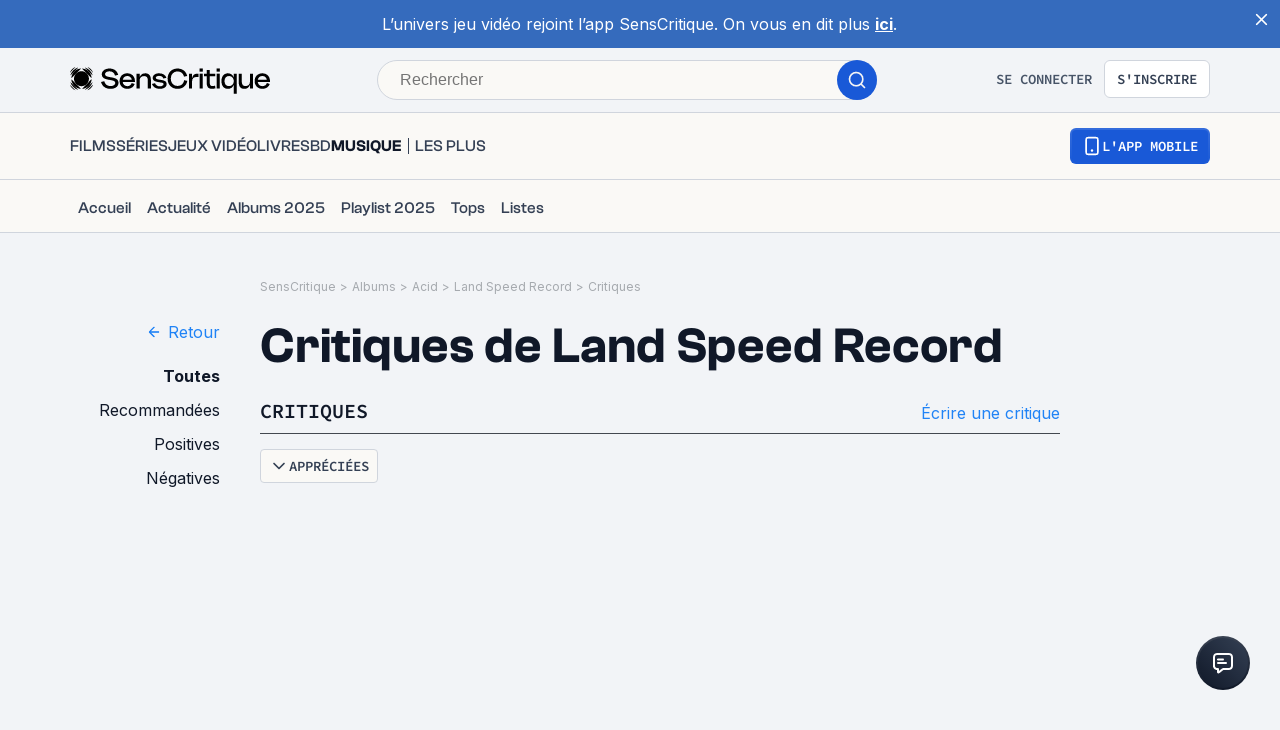

--- FILE ---
content_type: application/javascript; charset=UTF-8
request_url: https://www.senscritique.com/_next/static/chunks/7027-7cb0403cdeccc6f7.js
body_size: 8346
content:
"use strict";(self.webpackChunk_N_E=self.webpackChunk_N_E||[]).push([[7027],{86529:function(e,t,r){var n=r(85893),o=r(41664),l=r.n(o),i=r(41686);let s=i.ZP.div.withConfig({componentId:"sc-837d0715-0"})(["display:flex;gap:",";"],e=>{let{theme:t}=e;return t.new.spacing.xl}),a=(0,i.ZP)(l()).withConfig({componentId:"sc-837d0715-1"})(["display:flex;align-items:baseline;gap:",";padding:7px ",";border:1px solid ",";border-radius:4px;&:hover{background-color:",";}"],e=>{let{theme:t}=e;return t.new.spacing.md},e=>{let{theme:t}=e;return t.new.spacing.lg},e=>{let{theme:t}=e;return t.new.colors.button.primaryText},e=>{let{theme:t}=e;return t.new.colors.background.tertiary});t.Z=e=>{let{className:t}=e;return(0,n.jsxs)(s,{className:t,children:[(0,n.jsxs)(a,{href:"https://apps.apple.com/fr/app/senscritique/id6738689514",target:"_blank",children:[(0,n.jsxs)("svg",{width:"16",height:"20",viewBox:"0 0 16 20",fill:"none",xmlns:"http://www.w3.org/2000/svg",children:[(0,n.jsx)("path",{d:"M13.3636 10.6359C13.3832 9.09202 14.1985 7.63115 15.4918 6.82249C14.6759 5.6374 13.3092 4.88602 11.8874 4.84078C10.3708 4.67889 8.90062 5.76366 8.12782 5.76366C7.34007 5.76366 6.15022 4.85685 4.86895 4.88366C3.19887 4.93853 1.64194 5.90417 0.82941 7.38906C-0.917205 10.4644 0.385612 14.9841 2.05872 17.47C2.89582 18.6873 3.87414 20.047 5.15425 19.9988C6.40692 19.9459 6.87477 19.1864 8.38684 19.1864C9.88489 19.1864 10.3238 19.9988 11.6299 19.9681C12.9741 19.9459 13.821 18.7454 14.6287 17.5166C15.2301 16.6493 15.693 15.6907 16 14.6763C14.4204 13.9969 13.3654 12.3802 13.3636 10.6359Z",fill:"white"}),(0,n.jsx)("path",{d:"M10.8966 3.20595C11.6295 2.31119 11.9906 1.16113 11.9031 0C10.7834 0.1196 9.74914 0.663834 9.00635 1.52426C8.27999 2.36494 7.90199 3.49477 7.97345 4.61152C9.09356 4.62325 10.1947 4.09376 10.8966 3.20595Z",fill:"white"})]}),(0,n.jsxs)("svg",{width:"76",height:"16",viewBox:"0 0 76 16",fill:"none",xmlns:"http://www.w3.org/2000/svg",children:[(0,n.jsx)("path",{d:"M47.0735 1.42693V3.71795H45.6375V5.22039H47.0735V10.3254C47.0735 12.0685 47.8621 12.7658 49.846 12.7658C50.1946 12.7658 50.5267 12.7243 50.8172 12.6745V11.1887C50.5682 11.2136 50.4104 11.2302 50.1365 11.2302C49.2483 11.2302 48.8582 10.8151 48.8582 9.86883V5.22039H50.8172V3.71795H48.8582V1.42693H47.0735Z",fill:"white"}),(0,n.jsx)("path",{d:"M55.871 12.8903C58.5107 12.8903 60.1293 11.1222 60.1293 8.19207C60.1293 5.2785 58.5024 3.50213 55.871 3.50213C53.2314 3.50213 51.6044 5.2785 51.6044 8.19207C51.6044 11.1222 53.2231 12.8903 55.871 12.8903ZM55.871 11.3049C54.3188 11.3049 53.4472 10.1677 53.4472 8.19207C53.4472 6.23309 54.3188 5.08758 55.871 5.08758C57.415 5.08758 58.2949 6.23309 58.2949 8.19207C58.2949 10.1594 57.415 11.3049 55.871 11.3049Z",fill:"white"}),(0,n.jsx)("path",{d:"M61.5142 12.716H63.2989V7.37859C63.2989 6.10857 64.2535 5.25359 65.6065 5.25359C65.922 5.25359 66.4532 5.3117 66.6026 5.3615V3.60174C66.4117 3.55193 66.0714 3.52703 65.8057 3.52703C64.627 3.52703 63.6226 4.17449 63.3653 5.06268H63.2325V3.67645H61.5142V12.716Z",fill:"white"}),(0,n.jsx)("path",{d:"M71.0339 5.02117C72.3537 5.02117 73.217 5.94256 73.2585 7.36199H68.6931C68.7927 5.95086 69.7141 5.02117 71.0339 5.02117ZM73.2502 10.2756C72.9182 10.9811 72.1794 11.3713 71.1003 11.3713C69.6726 11.3713 68.7512 10.3669 68.6931 8.78143V8.68182H75.0764V8.05926C75.0764 5.22039 73.5573 3.50213 71.0422 3.50213C68.4939 3.50213 66.8752 5.3366 66.8752 8.22527C66.8752 11.1139 68.4607 12.8903 71.0505 12.8903C73.1174 12.8903 74.5617 11.8942 74.9685 10.2756H73.2502Z",fill:"white"}),(0,n.jsx)("path",{d:"M35.3699 9.37783C35.5076 11.5975 37.3574 13.0171 40.1105 13.0171C43.0529 13.0171 44.894 11.5287 44.894 9.15414C44.894 7.28718 43.8444 6.25476 41.2978 5.66111L39.9298 5.32558C38.3124 4.94702 37.6585 4.43941 37.6585 3.55325C37.6585 2.4348 38.6737 1.7035 40.1965 1.7035C41.6419 1.7035 42.6399 2.41759 42.8206 3.56186H44.6962C44.5843 1.4712 42.7432 0 40.2223 0C37.5122 0 35.7055 1.4712 35.7055 3.6823C35.7055 5.50625 36.7293 6.59029 38.9748 7.11511L40.5751 7.50227C42.2183 7.88942 42.941 8.45726 42.941 9.40364C42.941 10.5049 41.8054 11.305 40.2567 11.305C38.5963 11.305 37.4434 10.5565 37.2799 9.37783H35.3699Z",fill:"white"}),(0,n.jsx)("path",{d:"M16.8826 3.52703C15.6541 3.52703 14.5916 4.14129 14.0437 5.17059H13.9109V3.67645H12.1927V15.7209H13.9773V11.3464H14.1185C14.5916 12.301 15.6126 12.8654 16.8992 12.8654C19.1819 12.8654 20.6346 11.0641 20.6346 8.19207C20.6346 5.32 19.1819 3.52703 16.8826 3.52703ZM16.3763 11.2634C14.8821 11.2634 13.9441 10.0846 13.9441 8.20037C13.9441 6.30779 14.8821 5.12908 16.3846 5.12908C17.8953 5.12908 18.8001 6.28289 18.8001 8.19207C18.8001 10.1096 17.8953 11.2634 16.3763 11.2634Z",fill:"white"}),(0,n.jsx)("path",{d:"M26.8794 3.52703C25.6509 3.52703 24.5884 4.14129 24.0405 5.17059H23.9077V3.67645H22.1895V15.7209H23.9741V11.3464H24.1153C24.5884 12.301 25.6094 12.8654 26.896 12.8654C29.1787 12.8654 30.6314 11.0641 30.6314 8.19207C30.6314 5.32 29.1787 3.52703 26.8794 3.52703ZM26.3731 11.2634C24.8789 11.2634 23.9409 10.0846 23.9409 8.20037C23.9409 6.30779 24.8789 5.12908 26.3814 5.12908C27.8921 5.12908 28.7969 6.28289 28.7969 8.19207C28.7969 10.1096 27.8921 11.2634 26.3731 11.2634Z",fill:"white"}),(0,n.jsx)("path",{d:"M8.99067 12.716H11.0383L6.55588 0.301123H4.48243L0 12.716H1.97881L3.12308 9.42085H7.85501L8.99067 12.716ZM5.42022 2.55524H5.56647L7.36461 7.80339H3.61348L5.42022 2.55524Z",fill:"white"})]})]}),(0,n.jsxs)(a,{href:"https://play.google.com/store/apps/details?id=com.senscritique.senscritique",target:"_blank",children:[(0,n.jsx)("svg",{width:"18",height:"20",viewBox:"0 0 18 20",fill:"none",xmlns:"http://www.w3.org/2000/svg",children:(0,n.jsx)("path",{d:"M12.8828 13.5405L1.97559 19.7388C1.53562 19.9883 1.12882 20.0517 0.799805 19.9575L10.0498 10.7065L12.8828 13.5405ZM9.34277 9.99951L0.0976562 19.2456C0.0338315 19.0605 0 18.8435 0 18.5981V1.40186C0 1.15688 0.0337983 0.939595 0.0976562 0.754395L9.34277 9.99951ZM17.1396 8.87744C18.2259 9.49481 18.2258 10.5054 17.1396 11.1235L13.7861 13.0288L10.7568 9.99951L13.7842 6.97119L17.1396 8.87744ZM0.798828 0.0415039C1.12786 -0.0530849 1.5355 0.0112265 1.97559 0.26123L12.8828 6.4585L10.0498 9.29248L0.798828 0.0415039Z",fill:"white"})}),(0,n.jsx)("svg",{width:"85",height:"18",viewBox:"0 0 85 18",fill:"none",xmlns:"http://www.w3.org/2000/svg",children:(0,n.jsx)("path",{d:"M27.094 4.704C24.742 4.704 22.825 6.493 22.825 8.957C22.825 11.406 24.742 13.21 27.094 13.21C29.447 13.21 31.364 11.406 31.364 8.957C31.363 6.493 29.446 4.704 27.094 4.704ZM27.094 11.536C25.805 11.536 24.694 10.473 24.694 8.958C24.694 7.427 25.806 6.38 27.094 6.38C28.383 6.38 29.494 7.427 29.494 8.958C29.494 10.472 28.383 11.536 27.094 11.536ZM17.78 4.704C15.428 4.704 13.511 6.493 13.511 8.957C13.511 11.406 15.428 13.21 17.78 13.21C20.133 13.21 22.05 11.406 22.05 8.957C22.05 6.493 20.133 4.704 17.78 4.704ZM17.78 11.536C16.491 11.536 15.38 10.473 15.38 8.958C15.38 7.427 16.492 6.38 17.78 6.38C19.069 6.38 20.18 7.427 20.18 8.958C20.181 10.472 19.069 11.536 17.78 11.536ZM6.702 6.01V7.814H11.02C10.891 8.829 10.553 9.57 10.037 10.085C9.409 10.713 8.426 11.406 6.702 11.406C4.044 11.406 1.966 9.263 1.966 6.605C1.966 3.947 4.044 1.804 6.702 1.804C8.136 1.804 9.183 2.368 9.956 3.093L11.229 1.82C10.149 0.789001 8.716 8.8501e-07 6.702 8.8501e-07C3.061 8.8501e-07 -1.83105e-07 2.964 -1.83105e-07 6.605C-1.83105e-07 10.246 3.061 13.21 6.702 13.21C8.667 13.21 10.15 12.565 11.309 11.357C12.501 10.165 12.872 8.489 12.872 7.136C12.872 6.718 12.84 6.331 12.775 6.009H6.702V6.01ZM52.01 7.411C51.656 6.461 50.576 4.704 48.369 4.704C46.178 4.704 44.357 6.428 44.357 8.957C44.357 11.341 46.162 13.21 48.578 13.21C50.527 13.21 51.655 12.018 52.123 11.325L50.673 10.358C50.19 11.067 49.529 11.534 48.578 11.534C47.628 11.534 46.951 11.099 46.516 10.245L52.203 7.893L52.01 7.411ZM46.21 8.829C46.162 7.185 47.483 6.348 48.434 6.348C49.175 6.348 49.803 6.719 50.013 7.25L46.21 8.829ZM41.587 12.953H43.455V0.452001H41.587V12.953ZM38.525 5.655H38.461C38.042 5.155 37.236 4.704 36.222 4.704C34.095 4.704 32.146 6.573 32.146 8.974C32.146 11.358 34.095 13.211 36.222 13.211C37.237 13.211 38.042 12.76 38.461 12.245H38.525V12.857C38.525 14.484 37.655 15.354 36.254 15.354C35.11 15.354 34.401 14.533 34.111 13.84L32.484 14.517C32.951 15.644 34.191 17.03 36.254 17.03C38.445 17.03 40.298 15.741 40.298 12.599V4.963H38.526V5.655H38.525ZM36.383 11.536C35.094 11.536 34.015 10.456 34.015 8.974C34.015 7.475 35.094 6.38 36.383 6.38C37.655 6.38 38.654 7.475 38.654 8.974C38.654 10.456 37.655 11.536 36.383 11.536ZM60.764 0.452001H56.293V12.953H58.158V8.217H60.763C62.831 8.217 64.865 6.72 64.865 4.335C64.865 1.95 62.832 0.452001 60.764 0.452001ZM60.812 6.477H58.158V2.192H60.812C62.207 2.192 62.999 3.347 62.999 4.335C62.999 5.303 62.207 6.477 60.812 6.477ZM72.344 4.682C70.993 4.682 69.594 5.277 69.015 6.596L70.671 7.287C71.025 6.596 71.685 6.37 72.376 6.37C73.341 6.37 74.322 6.949 74.338 7.978V8.107C74 7.914 73.276 7.625 72.392 7.625C70.607 7.625 68.789 8.606 68.789 10.439C68.789 12.112 70.253 13.189 71.893 13.189C73.147 13.189 73.839 12.626 74.273 11.966H74.337V12.931H76.139V8.138C76.14 5.92 74.482 4.682 72.344 4.682ZM72.118 11.533C71.508 11.533 70.655 11.227 70.655 10.471C70.655 9.506 71.717 9.136 72.634 9.136C73.453 9.136 73.84 9.313 74.338 9.554C74.193 10.713 73.196 11.533 72.118 11.533ZM82.701 4.955L80.562 10.375H80.498L78.278 4.955H76.268L79.597 12.53L77.699 16.744H79.645L84.776 4.955H82.701ZM65.895 12.953H67.76V0.452001H65.895V12.953Z",fill:"white"})})]})]})}},12003:function(e,t,r){var n=r(85893),o=r(41686),l=r(58478),i=r(39919),s=r(67294),a=r(78136),c=r(39669),d=r(55279),u=r(97699),p=r(25675),h=r.n(p),C=r(86529);let g=o.ZP.div.withConfig({componentId:"sc-acd60cef-0"})(["display:flex;flex-direction:column;gap:",";background-color:",";border-radius:",";border:2px solid ",";padding:"," "," 0 ",";@media ","{flex-direction:row;padding:0;}"],e=>{let{theme:t}=e;return t.new.spacing.xl},e=>{let{theme:t}=e;return t.new.colors.background.secondary},e=>{let{theme:t}=e;return t.new.radius.md},e=>{let{theme:t}=e;return t.new.colors.border.primary},e=>{let{theme:t}=e;return t.new.spacing["3xl"]},e=>{let{theme:t}=e;return t.new.spacing["3xl"]},e=>{let{theme:t}=e;return t.new.spacing["3xl"]},e=>{let{theme:t}=e;return t.device.desktop}),x=o.ZP.div.withConfig({componentId:"sc-acd60cef-1"})(["display:flex;flex-direction:column;gap:",";align-items:flex-start;@media ","{margin:38px 0 0 53px;}@media ","{flex:1 1 0;}"],e=>{let{theme:t}=e;return t.new.spacing["2xl"]},e=>{let{theme:t}=e;return t.device.desktop},e=>{let{theme:t}=e;return t.device.mobile}),w=o.ZP.div.withConfig({componentId:"sc-acd60cef-2"})(["display:flex;flex-direction:column;gap:",";","{color:",";font-size:",";line-height:",";@media ","{font-size:",";line-height:",";}}","{color:",";font-size:",";line-height:",";}"],e=>{let{theme:t}=e;return t.new.spacing.md},c.Bj,e=>{let{theme:t}=e;return t.new.colors.text.textPrimary},e=>{let{theme:t}=e;return t.new.fontSize.displayXs},e=>{let{theme:t}=e;return t.new.lineHeight.displayXs},e=>{let{theme:t}=e;return t.device.mobile},e=>{let{theme:t}=e;return t.new.fontSize.displaySm},e=>{let{theme:t}=e;return t.new.lineHeight.displaySm},c.bZ,e=>{let{theme:t}=e;return t.new.colors.text.textSecondary},e=>{let{theme:t}=e;return t.new.fontSize.md},e=>{let{theme:t}=e;return t.new.lineHeight.md}),f=o.ZP.div.withConfig({componentId:"sc-acd60cef-3"})(["position:relative;width:100%;height:150px;@media ","{height:185px;}@media ","{height:300px;flex:1 1 0;display:flex;justify-content:center;}"],e=>{let{theme:t}=e;return t.device.smallMobile},e=>{let{theme:t}=e;return t.device.desktop}),b=(0,o.ZP)(C.Z).withConfig({componentId:"sc-acd60cef-4"})(["display:flex;flex-direction:column;@media ","{flex-direction:row;}"],e=>{let{theme:t}=e;return t.device.smallMobile});t.Z=e=>{let{className:t}=e,{isMobile:r,isMobileSmall:p,isMobileExtraSmall:C,isTablet:m}=(0,s.useContext)(a.I);return(0,n.jsx)(o.f6,{theme:{...l.ZP,new:i.$_},children:(0,n.jsxs)(g,{className:t,children:[(0,n.jsxs)(x,{children:[(0,n.jsxs)(w,{children:[(0,n.jsxs)(c.Bj,{weight:"semiBold",children:["NOUVELLE APP MOBILE.",(0,n.jsx)("br",{}),"NOUVELLE EXP\xc9RIENCE."]}),(0,n.jsx)(c.bZ,{weight:"medium",children:"T\xe9l\xe9chargez l’app SensCritique, explorez, vibrez et partagez vos avis sur vos œuvres pr\xe9f\xe9r\xe9es."})]}),(0,n.jsx)(b,{}),(0,n.jsx)(d.Z,{href:"/application",hierarchy:"link",iconRight:(0,n.jsx)(u.Z,{rotateDeg:180}),children:"En savoir plus"})]}),(0,n.jsx)(f,{children:r||p||C||m?(0,n.jsx)(h(),{alt:"Application SensCritique",src:"/application/pub/application-mobile.png",fill:!0,priority:!0,style:{objectFit:"contain"}}):(0,n.jsx)(h(),{alt:"Application SensCritique",src:"/application/pub/application-desktop.png",fill:!0,priority:!0,style:{objectFit:"contain"}})})]})})}},55279:function(e,t,r){var n=r(85893),o=r(41664),l=r.n(o);r(67294);var i=r(41686),s=r(39669),a=r(69847);let c=(e,t)=>{switch(e){case"xs":return(0,i.iv)(["padding:",";span{font-size:",";line-height:",";}"],e=>{let{theme:r}=e;return t?"".concat(r.new.spacing.sm):"".concat(r.new.spacing.sm," ").concat(r.new.spacing.md)},e=>{let{theme:t}=e;return t.new.fontSize.sm},e=>{let{theme:t}=e;return t.new.lineHeight.sm});case"sm":return(0,i.iv)(["padding:",";span{font-size:",";line-height:",";}"],e=>{let{theme:r}=e;return t?"".concat(r.new.spacing.md):"".concat(r.new.spacing.md," ").concat(r.new.spacing.lg)},e=>{let{theme:t}=e;return t.new.fontSize.sm},e=>{let{theme:t}=e;return t.new.lineHeight.sm});case"lg":return(0,i.iv)(["padding:",";span{font-size:",";line-height:",";}"],e=>{let{theme:r}=e;return t?"10px":"10px ".concat(r.new.spacing.xl)},e=>{let{theme:t}=e;return t.new.fontSize.md},e=>{let{theme:t}=e;return t.new.lineHeight.md});case"xl":return(0,i.iv)(["padding:",";span{font-size:",";line-height:",";}"],e=>{let{theme:r}=e;return t?r.new.spacing.lg:"".concat(r.new.spacing.lg," 18px")},e=>{let{theme:t}=e;return t.new.fontSize.md},e=>{let{theme:t}=e;return t.new.lineHeight.md});case"2xl":return(0,i.iv)(["padding:",";span{font-size:",";line-height:",";}"],e=>{let{theme:r}=e;return t?"".concat(r.new.spacing.xl):"".concat(r.new.spacing.xl," 22px")},e=>{let{theme:t}=e;return t.new.fontSize.lg},e=>{let{theme:t}=e;return t.new.lineHeight.lg});default:return(0,i.iv)(["padding:",";span{font-size:",";line-height:",";}"],t?"10px":"10px 14px",e=>{let{theme:t}=e;return t.new.fontSize.sm},e=>{let{theme:t}=e;return t.new.lineHeight.sm})}},d=(0,i.iv)([""," align-items:center;background:transparent;border-radius:",";cursor:",";display:flex;justify-content:center;max-width:",";text-align:center;position:relative;text-transform:uppercase;font-family:",";font-weight:",";gap:",";&:focus{outline:2px solid ",";outline-offset:2px;}&.variant-destructive:focus{outline:2px solid ",";}@media ","{max-width:",";}"],e=>{let{size:t,isIconOnly:r}=e;return c(t,r||!1)},e=>{let{theme:t}=e;return t.radius.m},e=>{let{disabled:t}=e;return t?"default":"pointer"},e=>{let{fullWidthMobile:t}=e;return t?"100%":"none"},e=>{let{theme:t}=e;return t.font.sourceCodePro},e=>{let{theme:t}=e;return t.fontWeight.semiBold},e=>{let{theme:t}=e;return t.new.spacing.sm},e=>{let{theme:t}=e;return t.new.colors.brandPrimary.electricBlue},e=>{let{theme:t}=e;return t.new.colors.button.secondaryErrorFocus},e=>{let{theme:t}=e;return t.device.tablet},e=>{let{noMaxWidth:t}=e;return t?"none":"100%"}),u=i.ZP.button.withConfig({componentId:"sc-f2315a90-0"})([""," background:linear-gradient(#356DDC,#1A5AD7);color:",";width:",";&:before{content:'';position:absolute;top:2px;left:2px;bottom:2px;right:2px;border-radius:4px;background:",";}&:hover{border-width:",";background:linear-gradient( #3061be,"," );&:before{background:",";}}&:disabled{background:",";color:",";span{color:",";}&:before{background:",";}}span{color:",";position:relative;}span.hoverText{display:none;}@media ","{width:auto;&:hover span.hoverText{display:",";}&:hover span.currentText{display:",";}}"],d,e=>{let{theme:t,white:r}=e;return r?t.colors.greyWildSand:t.new.colors.button.primaryText},e=>{let{fullWidthMobile:t}=e;return t?"100%":"auto"},e=>{let{theme:t}=e;return t.new.colors.button.primaryBg},e=>{let{noBorder:t,theme:r}=e;return t?0:r.border.ms},e=>{let{theme:t}=e;return t.new.colors.button.primaryBgHover},e=>{let{theme:t}=e;return t.new.colors.button.primaryBgHover},e=>{let{theme:t}=e;return t.new.colors.background.bgDisabled},e=>{let{theme:t}=e;return t.new.colors.button.primaryTextDisabled},e=>{let{theme:t}=e;return t.new.colors.button.primaryTextDisabled},e=>{let{theme:t}=e;return t.new.colors.background.bgDisabled},e=>{let{theme:t,white:r}=e;return r?t.colors.white:t.new.colors.button.primaryText},e=>{let{theme:t}=e;return t.device.tablet},e=>{let{textOnHover:t}=e;return t?"flex":"none"},e=>{let{textOnHover:t}=e;return t?"none":"flex"}),p=i.ZP.button.withConfig({componentId:"sc-f2315a90-1"})([""," background-color:",";color:",";border:1px solid ",";width:",";span{color:",";}&:hover{background-color:",";}&:disabled{background-color:",";border-color:",";}&.variant-destructive{background-color:",";border:1px solid ",";span{color:",";}&:hover{background-color:",";color:",";border:1px solid ",";}&:disabled{background-color:",";border-color:",";}}@media ","{width:auto;&:hover span.hoverText{display:",";}&:hover span.currentText{display:",";}}"],d,e=>{let{theme:t}=e;return t.new.colors.button.secondaryBg},e=>{let{theme:t}=e;return t.new.colors.button.secondaryText},e=>{let{theme:t}=e;return t.new.colors.button.secondaryBorder},e=>{let{fullWidthMobile:t}=e;return t?"100%":"auto"},e=>{let{theme:t}=e;return t.new.colors.button.secondaryText},e=>{let{theme:t}=e;return t.new.colors.button.secondaryBgHover},e=>{let{theme:t}=e;return t.new.colors.background.primary},e=>{let{theme:t}=e;return t.new.colors.border.disabledSubtle},e=>{let{theme:t}=e;return t.new.colors.button.secondaryErrorBg},e=>{let{theme:t}=e;return t.new.colors.button.secondaryErrorBorder},e=>{let{theme:t}=e;return t.new.colors.button.secondaryErrorText},e=>{let{theme:t}=e;return t.new.colors.button.secondaryErrorBgHover},e=>{let{theme:t}=e;return t.new.colors.button.secondaryErrorTextHover},e=>{let{theme:t}=e;return t.new.colors.button.secondaryErrorBorderHover},e=>{let{theme:t}=e;return t.new.colors.background.primary},e=>{let{theme:t}=e;return t.new.colors.border.disabledSubtle},e=>{let{theme:t}=e;return t.device.tablet},e=>{let{textOnHover:t}=e;return t?"flex":"none"},e=>{let{textOnHover:t}=e;return t?"none":"flex"}),h=i.ZP.button.withConfig({componentId:"sc-f2315a90-2"})([""," background-color:transparent;color:",";padding:0;span{color:",";}"],d,e=>{let{theme:t}=e;return t.new.colors.button.secondaryText},e=>{let{theme:t}=e;return t.new.colors.button.secondaryText}),C=i.ZP.button.withConfig({componentId:"sc-f2315a90-3"})([""," display:flex;gap:",";span{align-items:center;color:",";display:flex;}span.hoverText{display:none;}&:hover{background-color:",";}&:disabled{background-color:transparent;color:",";span{color:",";}}"],d,e=>{let{theme:t}=e;return t.gap.s},e=>{let{theme:t}=e;return t.new.colors.button.tertiaryBg},e=>{let{theme:t}=e;return t.new.colors.button.tertiaryBgHover},e=>{let{theme:t}=e;return t.new.colors.button.tertiaryTextDisabled},e=>{let{theme:t}=e;return t.new.colors.button.tertiaryTextDisabled}),g=i.ZP.button.withConfig({componentId:"sc-f2315a90-4"})([""," background-color:",";border:"," solid ",";span{color:",";}"],d,e=>{let{theme:t}=e;return t.colors.greyCodRay},e=>{let{noBorder:t,theme:r}=e;return t?0:r.border.s},e=>{let{theme:t}=e;return t.colors.greyCodRay},e=>{let{theme:t}=e;return t.colors.white}),x=i.ZP.button.withConfig({componentId:"sc-f2315a90-5"})([""," gap:",";background-color:",";border:"," solid ",";span{color:",";}"],d,e=>{let{theme:t}=e;return t.gap.xs},e=>{let{theme:t}=e;return t.colors.white},e=>{let{noBorder:t,theme:r}=e;return t?0:r.border.s},e=>{let{theme:t}=e;return t.colors.blueDodger},e=>{let{theme:t}=e;return t.colors.blueDodger}),w=i.ZP.div.withConfig({componentId:"sc-f2315a90-6"})(["position:relative;display:flex;"]),f=(0,i.ZP)(s.bZ).withConfig({componentId:"sc-f2315a90-7"})(["display:none;font-family:",";font-weight:",";"],e=>{let{theme:t}=e;return t.font.sourceCodePro},e=>{let{theme:t}=e;return t.fontWeight.semiBold}),b=(0,i.ZP)(s.bZ).withConfig({componentId:"sc-f2315a90-8"})(["font-family:",";font-weight:",";"],e=>{let{theme:t}=e;return t.font.sourceCodePro},e=>{let{theme:t}=e;return t.fontWeight.semiBold});t.Z=e=>{let t,{hierarchy:r="primary",autoHeight:o=!1,backgroundColor:i,children:s,className:c,variant:d="default",dataAttributes:m,disabled:v,fullWidthMobile:j,href:y,iconLeft:Z,iconRight:H,isPremium:k,noBorder:M,noMaxWidth:L,onClick:V,size:z="md",target:B="_self",textOnHover:P,type:T="button",weight:I,white:S=!1}=e,E=!s&&!P,N={"data-testid":"button",...m||{},as:y?"a":"button",autoHeight:o,isIconOnly:E,backgroundColor:i,className:"".concat(c," variant-").concat(d),disabled:v,fullWidthMobile:j,href:y,iconRight:H,target:B,isPremium:k,noBorder:M,noMaxWidth:L,onClick:v?void 0:V,size:z,textOnHover:P,type:T,white:S};t=I||"semiBold";let D=null;switch(r){case a.Z.primary:D=(0,n.jsxs)(u,{...N,children:[Z?(0,n.jsx)(w,{children:Z}):null,s?(0,n.jsx)(b,{as:"span",className:"currentText",size:"s",type:S||k?"white":"default",weight:t,children:s}):null,P?(0,n.jsx)(f,{as:"span",className:"hoverText",size:"s",weight:t,children:P}):null,H?(0,n.jsx)(w,{children:H}):null]});break;case"secondary":D=(0,n.jsxs)(p,{...N,children:[Z?(0,n.jsx)(w,{children:Z}):null,s?(0,n.jsx)(b,{as:"span",className:"currentText",size:"s",type:S||k?"white":"default",weight:t,children:s}):null,P?(0,n.jsx)(f,{as:"span",className:"hoverText",size:"s",weight:t,children:P}):null,H?(0,n.jsx)(w,{children:H}):null]});break;case"tertiary":D=(0,n.jsxs)(C,{...N,children:[Z?(0,n.jsx)(w,{children:Z}):null,s?(0,n.jsx)(b,{as:"span",size:"s",weight:t,children:s}):null,H?(0,n.jsx)(w,{children:H}):null]});break;case"quaternary":D=(0,n.jsx)(g,{...N,children:(0,n.jsx)(b,{as:"span",size:"s",weight:t,children:s})});break;case"quinary":D=(0,n.jsx)(x,{...N,children:(0,n.jsx)(b,{as:"span",size:"s",weight:t,children:s})});break;case"link":D=(0,n.jsxs)(h,{...N,children:[Z?(0,n.jsx)(w,{children:Z}):null,s?(0,n.jsx)(b,{as:"span",size:"s",weight:t,children:s}):null,H?(0,n.jsx)(w,{children:H}):null]});break;default:D=(0,n.jsx)(u,{...N,children:(0,n.jsx)(b,{as:"span",size:"s",weight:"semiBold",children:s})})}return y?(0,n.jsx)(l(),{href:y,prefetch:!1,legacyBehavior:!0,children:D}):D}},19608:function(e,t,r){r.d(t,{Z:function(){return f}});var n=r(85893),o=r(67294),l=r(46710),i=r(5152),s=r.n(i),a=r(73935),c=r(41686);let d=o.memo(e=>{let{height:t=24,width:r=24,color:o="white"}=e;return(0,n.jsx)("svg",{width:r,height:t,viewBox:"0 0 24 24",fill:"none",children:(0,n.jsx)("path",{d:"M7 8.5H12M7 12H15M7 18V20.3355C7 20.8684 7 21.1348 7.10923 21.2716C7.20422 21.3906 7.34827 21.4599 7.50054 21.4597C7.67563 21.4595 7.88367 21.2931 8.29976 20.9602L10.6852 19.0518C11.1725 18.662 11.4162 18.4671 11.6875 18.3285C11.9282 18.2055 12.1844 18.1156 12.4492 18.0613C12.7477 18 13.0597 18 13.6837 18H16.2C17.8802 18 18.7202 18 19.362 17.673C19.9265 17.3854 20.3854 16.9265 20.673 16.362C21 15.7202 21 14.8802 21 13.2V7.8C21 6.11984 21 5.27976 20.673 4.63803C20.3854 4.07354 19.9265 3.6146 19.362 3.32698C18.7202 3 17.8802 3 16.2 3H7.8C6.11984 3 5.27976 3 4.63803 3.32698C4.07354 3.6146 3.6146 4.07354 3.32698 4.63803C3 5.27976 3 6.11984 3 7.8V14C3 14.93 3 15.395 3.10222 15.7765C3.37962 16.8117 4.18827 17.6204 5.22354 17.8978C5.60504 18 6.07003 18 7 18Z",stroke:o,strokeWidth:"2",strokeLinecap:"round",strokeLinejoin:"round"})})});var u=r(23621),p=r(78136);let h=s()(()=>Promise.all([r.e(8717),r.e(1356)]).then(r.bind(r,88717)),{loadableGenerated:{webpack:()=>[88717]},ssr:!1}),C=s()(()=>r.e(3302).then(r.bind(r,83302)),{loadableGenerated:{webpack:()=>[83302]}}),g=c.ZP.div.withConfig({componentId:"sc-ed3599c7-0"})(["position:fixed;bottom:","px;right:10px;z-index:10;@media ","{position:relative;bottom:0;right:0;}"],e=>{let{heightSidebar:t}=e;return t+15},e=>{let{theme:t}=e;return t.device.mobile}),x=c.ZP.button.withConfig({componentId:"sc-ed3599c7-1"})(["border:none;padding:0;cursor:pointer;display:flex;align-items:center;justify-content:center;width:54px;height:54px;border-radius:",";background:linear-gradient(180deg,#3a4353 0%,#101828 100%);&:active{background:#1959d7;}&:focus{background:#1959d7;}"],e=>{let{theme:t}=e;return t.radius.round}),w=c.ZP.div.withConfig({componentId:"sc-ed3599c7-2"})(["width:50px;height:50px;display:flex;align-items:center;justify-content:center;border-radius:",";background:linear-gradient(45deg,#101828 0%,#344054 100%);"],e=>{let{theme:t}=e;return t.radius.round});var f=e=>{let{heightSidebar:t=0}=e,{t:r}=(0,l.$G)("common"),[i,s]=(0,o.useState)(!1),{isMobile:c,isMobileSmall:f}=(0,o.useContext)(p.I),{isOpen:b,toggle:m}=(0,u.Z)();return(0,n.jsxs)(g,{"data-testid":"support-container",onMouseEnter:()=>!c&&!f&&m(),onMouseLeave:()=>!c&&!f&&m(),heightSidebar:t,children:[i&&a.createPortal((0,n.jsx)(h,{handleCrossClick:s}),document.querySelector("#portal")),(0,n.jsx)(x,{onClick:()=>s(!0),children:(0,n.jsxs)(w,{children:[!b||c||f?null:(0,n.jsx)(C,{position:"left",type:"white",children:r("footer.contactSupport")}),(0,n.jsx)(d,{})]})})]})}},23621:function(e,t,r){var n=r(67294);t.Z=function(){let e=arguments.length>0&&void 0!==arguments[0]&&arguments[0],[t,r]=(0,n.useState)(e);return{isOpen:t,toggle:()=>{r(!t)}}}},97699:function(e,t,r){var n=r(85893);t.Z=e=>{let{color:t="white",className:r,width:o=20,height:l=20,rotateDeg:i=0}=e;return(0,n.jsx)("svg",{width:o,height:l,viewBox:"0 0 20 20",fill:t,xmlns:"http://www.w3.org/2000/svg",className:r,style:{transform:"rotate(".concat(i,"deg)")},children:(0,n.jsx)("path",{d:"M15.8337 9.99984H4.16699M4.16699 9.99984L10.0003 15.8332M4.16699 9.99984L10.0003 4.1665",stroke:t,strokeWidth:"1.66667",strokeLinecap:"round",strokeLinejoin:"round"})})}},62935:function(e,t,r){var n=r(85893);let o=(0,r(67294).memo)(e=>{let{color:t="black",height:r=30,width:o=31}=e;return(0,n.jsxs)("svg",{width:o,height:r,viewBox:"0 0 31 30",fill:"none",xmlns:"http://www.w3.org/2000/svg",children:[(0,n.jsx)("path",{d:"M28.1105 14.1274C28.2333 14.2501 28.4403 14.1584 28.4268 13.9853C28.1948 11.0128 26.9421 8.10501 24.6685 5.83147C22.395 3.55792 19.4872 2.30518 16.5147 2.07325C16.3416 2.05975 16.2499 2.26672 16.3726 2.38949L28.1105 14.1274Z",fill:t}),(0,n.jsx)("path",{d:"M28.4268 16.0147C28.4403 15.8416 28.2333 15.7499 28.1105 15.8726L16.3726 27.6105C16.2499 27.7333 16.3416 27.9403 16.5147 27.9268C19.4872 27.6948 22.395 26.4421 24.6685 24.1685C26.9421 21.895 28.1948 18.9872 28.4268 16.0147Z",fill:t}),(0,n.jsx)("path",{d:"M14.6274 27.6105C14.7501 27.7333 14.6584 27.9403 14.4853 27.9268C11.5128 27.6948 8.60501 26.4421 6.33146 24.1685C4.05791 21.895 2.80517 18.9872 2.57324 16.0147C2.55974 15.8416 2.76671 15.7499 2.88948 15.8726L14.6274 27.6105Z",fill:t}),(0,n.jsx)("path",{d:"M2.57324 13.9853C2.55974 14.1584 2.76671 14.2501 2.88948 14.1274L14.6274 2.38949C14.7501 2.26672 14.6584 2.05975 14.4853 2.07325C11.5128 2.30518 8.60501 3.55792 6.33146 5.83146C4.05791 8.10501 2.80517 11.0128 2.57324 13.9853Z",fill:t}),(0,n.jsx)("path",{d:"M29.3103 10.4733C29.449 10.612 29.6737 10.4783 29.6118 10.2922C28.9052 8.16887 27.7069 6.17323 26.0169 4.48315C24.3268 2.79307 22.3311 1.59476 20.2078 0.888225C20.0217 0.826299 19.888 1.05097 20.0267 1.18966L29.3103 10.4733Z",fill:t}),(0,n.jsx)("path",{d:"M29.6118 19.7078C29.6737 19.5217 29.449 19.388 29.3103 19.5267L20.0267 28.8103C19.888 28.949 20.0217 29.1737 20.2078 29.1118C22.3311 28.4052 24.3268 27.2069 26.0169 25.5169C27.7069 23.8268 28.9052 21.8311 29.6118 19.7078Z",fill:t}),(0,n.jsx)("path",{d:"M10.9733 28.8103C11.112 28.949 10.9783 29.1737 10.7922 29.1118C8.66886 28.4053 6.67323 27.2069 4.98314 25.5169C3.29306 23.8268 2.09475 21.8311 1.38822 19.7078C1.32629 19.5217 1.55096 19.388 1.68965 19.5267L10.9733 28.8103Z",fill:t}),(0,n.jsx)("path",{d:"M1.38822 10.2922C1.32629 10.4783 1.55096 10.612 1.68965 10.4733L10.9733 1.18966C11.112 1.05096 10.9783 0.826299 10.7922 0.888224C8.66886 1.59476 6.67323 2.79306 4.98314 4.48315C3.29306 6.17323 2.09475 8.16887 1.38822 10.2922Z",fill:t}),(0,n.jsx)("path",{d:"M30.1426 23.2167C30.2295 23.0298 30.0032 22.8788 29.8575 23.0245L23.5246 29.3575C23.3788 29.5032 23.5298 29.7294 23.7167 29.6426C25.0999 29.0002 26.3795 28.1205 27.5 27C28.6206 25.8794 29.5002 24.5998 30.1426 23.2167Z",fill:t}),(0,n.jsx)("path",{d:"M7.28329 0.357357C7.4702 0.270544 7.62119 0.496787 7.47546 0.642514L1.14254 6.97544C0.996811 7.12117 0.770567 6.97018 0.857381 6.78327C1.4998 5.40013 2.37946 4.12054 3.50001 2.99999C4.62057 1.87943 5.90015 0.999776 7.28329 0.357357Z",fill:t}),(0,n.jsx)("path",{d:"M23.7167 0.35737C23.5298 0.270558 23.3788 0.4968 23.5245 0.642527L29.8575 6.97545C30.0032 7.12118 30.2294 6.97019 30.1426 6.78328C29.5002 5.40014 28.6206 4.12055 27.5 3C26.3794 1.87945 25.0999 0.99979 23.7167 0.35737Z",fill:t}),(0,n.jsx)("path",{d:"M0.857369 23.2167C0.770555 23.0298 0.996799 22.8788 1.14253 23.0245L7.47545 29.3575C7.62118 29.5032 7.47019 29.7294 7.28328 29.6426C5.90014 29.0002 4.62055 28.1206 3.5 27C2.37945 25.8794 1.49979 24.5999 0.857369 23.2167Z",fill:t}),(0,n.jsx)("path",{d:"M22.2416 8.25843C25.9648 11.9817 25.9648 18.0183 22.2416 21.7416C18.5183 25.4648 12.4817 25.4648 8.75842 21.7416C5.03516 18.0183 5.03516 11.9817 8.75843 8.25843C12.4817 4.53516 18.5183 4.53516 22.2416 8.25843Z",fill:t})]})});t.Z=o}}]);